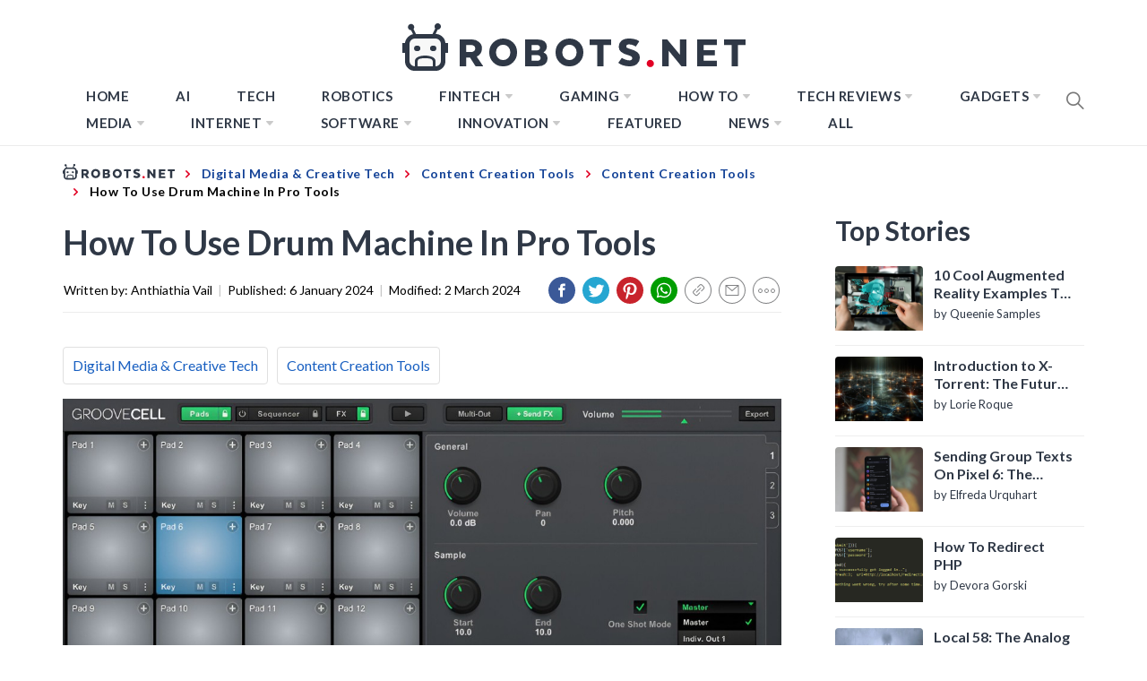

--- FILE ---
content_type: text/css
request_url: https://robots.net/wp-content/themes/blog-prime-child/assets/css/darkscroll.css?ver=5.2.12
body_size: 497
content:
.spidochetube {
    /*max-width: 960px;
    margin: auto;*/
}

.spidochetube_inner {
    float: left;
    background-color: #111;
    padding: 10px;
    width: 100%;
    box-sizing: border-box;
    margin-bottom: 28px;
}

#spidochetube_player {
    width: 68.0852%;
    float: left;
}

#player {
    width: 100%;
}

#spidochetube_list {
    overflow: auto;
    float: right;
    -webkit-overflow-scrolling: touch;
    width: 31%;
    background-color: #111;
    padding: 5px 0;
    border: 1px solid #000;
    border-left: none;
    margin: 0;
    padding-top: 38%;
    height: 0;
}

#spidochetube_list li {
    border-top: 1px solid #1F1F1F;
    border-bottom: 1px solid #000;
    display: block;
    margin-left: 16px;
    padding: 6px 0;
    cursor: pointer;
    background-color: #111;
    position: relative;
}

#spidochetube_list li:first-child {
    border-top: none
}

#spidochetube_list li:last-child {
    border-bottom: none
}

#spidochetube_list li:hover {
    background: #0F0F0F;
}

#spidochetube_list li span {
    color: #999;
    display: inline-block;
    width: 48%;
    margin-left: 4%;
    margin-right: 3%;
    font-size: 12px;
    word-break: break-word;
}

#spidochetube_list li img {
    vertical-align: top;
    width: 43%;
}

#spidochetube_list li.spidochetube_current, #spidochetube_list li:hover.spidochetube_current {
    background-color: #535454;
}

#spidochetube_list .playing {
    display: none;
    position: absolute;
    left: -25px;
    top: 36px;
    font-size: 8px;
}

    #spidochetube_list::-webkit-scrollbar {
      width: 2px;
    }

    /* Track */
    #spidochetube_list::-webkit-scrollbar-track {
      background: #000000; 
    }
     
    /* Handle */
    #spidochetube_list::-webkit-scrollbar-thumb {
      background: #888; 
    }

    /* Handle on hover */
    #spidochetube_list::-webkit-scrollbar-thumb:hover {
      background: #000000; 
    }

    #spidochetube_list {
        overflow-y: overlay;
    }

#spidochetube_list .vid-num {
    display: inline-block;
    position: absolute;
    left: -24px;
    top: 36px;
    font-size: 8px;
}

#spidochetube_list li.spidochetube_current span {
    color: #fff;
}

ul#spidochetube_list li:first-child {
    margin-top: -120%;
}

#spidochetube_list li a {
    width: 100%;
    display: block;
    margin: 0;
}

@media (max-width: 480px){

    #spidochetube_list li{
        margin-left:5px;
        margin-right:5px;
    }

    #spidochetube_list li img {
        width: 100%;
    }

    #spidochetube_list li span {
        width: 100%;
        margin-left: 0;
        margin-right: 0;
        margin-top: 4px;
    }
}
@media (max-width: 1369px){

    #spidochetube_list li span {
        overflow: hidden;
        text-overflow: ellipsis;
        max-height: 62px;
    }
}

--- FILE ---
content_type: text/css
request_url: https://robots.net/wp-content/plugins/elasticpress/dist/css/autosuggest-styles.min.css?ver=3.5.4
body_size: 6
content:
.ep-autosuggest-container{position:relative}.ep-autosuggest-container .ep-autosuggest{display:none;background:#fff;position:absolute;border:1px solid #ccc;-webkit-box-shadow:0 2px 4px rgba(0,0,0,.2);box-shadow:0 2px 4px rgba(0,0,0,.2);width:100%;z-index:200}.ep-autosuggest-container .ep-autosuggest>ul{margin:0!important;list-style:none}.ep-autosuggest-container .ep-autosuggest>ul>li{font-family:sans-serif}.ep-autosuggest-container .ep-autosuggest>ul>li>a.autosuggest-link{display:block;color:#000;padding:2px 10px;cursor:pointer}.ep-autosuggest-container .ep-autosuggest>ul>li>a.autosuggest-link:active,.ep-autosuggest-container .ep-autosuggest>ul>li>a.autosuggest-link:hover,.ep-autosuggest-container .selected{background-color:#eee;text-decoration:none}

/*# sourceMappingURL=autosuggest-styles.min.css.map*/